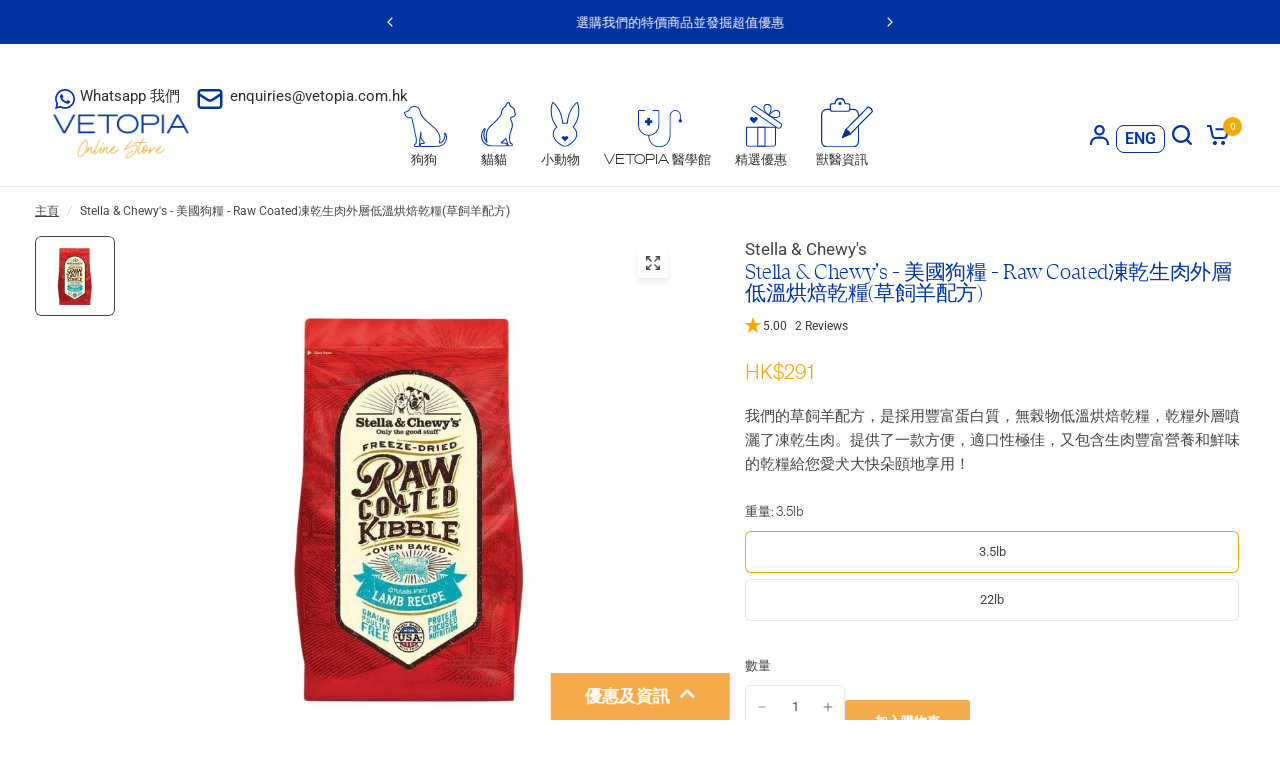

--- FILE ---
content_type: text/html; charset=UTF-8
request_url: https://api.reviews.io/json-ld/product/richsnippet?sku=010-00971%3B010-00972%3B34160287023236%3B34160287056004&store=vetopia&url=https://www.vetopia.com.hk/zh/products/stella-chewys-freeze-dried-raw-coated-kibble-oven-baked-grass-fed-lamb-recipe&data=true
body_size: 438
content:
{
	"@context" : "http://schema.org",
	"@type" : "Product"

  		 ,"aggregateRating": {
      "@type" : "AggregateRating",
      "bestRating": "5",
		  "ratingValue" : "5.0000",
		  "reviewCount" : "2",
		  "worstRating" : 1
	},
	"review": [
				{
			"@type":"Review",
			"author": {
				"@type": "Person",
				"name": "W LUNG"
			},
			"datePublished" : "2022-07-08",
			"description" : "Good quality ",
			"reviewRating": {
				"@type": "Rating",
				"bestRating" : "5",
				"ratingValue" : "5",
				"worstRating" : "1"
			},
			"reviewBody": "Good quality "
		}
					]
    		
		    ,"name" : "Stella & Chewy's - Freeze Dried Raw Coated Kibble - Oven Baked (Grass-Fed Lamb Recipe) 3.5lb",
		"image" : "https://cdn.shopify.com/s/files/1/0379/5923/7764/products/Stella_Chewy_s-FreezeDriedRawCoatedKibble-OvenBaked_Grass-FedLambRecipe.jpg?v=1653275624",
				"sku" : "010-00971"
		    
}


--- FILE ---
content_type: text/html; charset=utf-8
request_url: https://www.vetopia.com.hk/zh/apps/obviyo-block/product-info?handle=stella-chewys-freeze-dried-raw-coated-kibble-oven-baked-grass-fed-lamb-recipe&meta=app--3830283--obviyo.add_on_products%2Capp--3830283--obviyo.cross_sell_collection
body_size: -208
content:
{
    "items": [
    {
      "id": 4959988711556,
"handle": "stella-chewys-freeze-dried-raw-coated-kibble-oven-baked-grass-fed-lamb-recipe",
"meta.app--3830283--obviyo.add_on_products":null
,
"meta.app--3830283--obviyo.cross_sell_collection":null
}],
    "_v": 5
  }
  

--- FILE ---
content_type: image/svg+xml
request_url: https://cdn.shopify.com/s/files/1/0379/5923/7764/files/VETOPIA_MEDICAL.svg?v=1713510362
body_size: -339
content:
<svg viewBox="0 0 75.06 62.87" xmlns="http://www.w3.org/2000/svg"><defs><style>.cls-1{fill:#0033a1;}</style></defs><g data-name="Layer 2" id="Layer_2"><g id="ICONS"><polygon points="24.42 17.44 20.57 17.44 20.57 13.59 15.84 13.59 15.84 17.44 11.99 17.44 11.99 22.17 15.84 22.17 15.84 26.02 20.57 26.02 20.57 22.17 24.42 22.17 24.42 17.44" class="cls-1"></polygon><path d="M37.14,62.87H35.66c-10.1,0-17.2-7.53-18.17-19.22A18.24,18.24,0,0,1,0,25.45V2.67A2.68,2.68,0,0,1,2.67,0h8.61A.76.76,0,0,1,12,.75h0a.76.76,0,0,1-.75.75H2.67A1.18,1.18,0,0,0,1.5,2.67V25c0,9.35,7.65,17.3,17,17.15A16.73,16.73,0,0,0,34.91,25.45V2.67A1.18,1.18,0,0,0,33.74,1.5H25.17a.76.76,0,0,1-.75-.75h0A.76.76,0,0,1,25.17,0h8.57a2.68,2.68,0,0,1,2.67,2.67V25.45A18.22,18.22,0,0,1,19,43.64c.77,8.67,5.52,17.73,16.67,17.73h1.48c10.11,0,16.9-7.84,16.9-19.52v-32A9.7,9.7,0,0,1,62.87,0,9.49,9.49,0,0,1,73,9.48v7.27h-1.5v-7a8.23,8.23,0,0,0-5.83-8A8,8,0,0,0,55.54,9.48V41.85C55.54,54.23,48,62.87,37.14,62.87Z" class="cls-1"></path><circle r="2.82" cy="18.36" cx="72.24" class="cls-1"></circle></g></g></svg>

--- FILE ---
content_type: text/javascript
request_url: https://www.vetopia.com.hk/cdn/shop/t/835/assets/footer.js?v=155436952131374183151760498603
body_size: 96
content:
if(!customElements.get("theme-footer")){class ThemeFooter extends HTMLElement{constructor(){super()}connectedCallback(){this.animations_enabled=document.body.classList.contains("animations-true")&&typeof gsap<"u",document.body.classList.contains("template-product-quick-view")&&(this.animations_enabled=!1),this.animations_enabled&&(this.content=document.getElementById("main-content"),this.wrapper=document.getElementById("wrapper"),this.footer_bg=window.getComputedStyle(document.documentElement).getPropertyValue("--color-footer-bg"),this.radius=window.getComputedStyle(document.documentElement).getPropertyValue("--block-border-radius"),this.setupAnimations())}setupAnimations(){let mm=gsap.matchMedia();this.wrapper.style.backgroundColor=this.footer_bg,mm.add({isDesktop:"(min-width: 768px)",reduceMotion:"(prefers-reduced-motion: reduce)"},context=>{let{isDesktop,isMobile,reduceMotion}=context.conditions;gsap.to(this.content,{"--footer-border-radius":!isDesktop||reduceMotion?"0px":`${this.radius}`,"--footer-width-percent":!isDesktop||reduceMotion?"0%":"4%",duration:.5,inherit:!1,ease:"none",modifiers:{"--footer-border-radius":x=>Math.round(parseFloat(x))+"px","--footer-width-percent":x=>Math.round(parseFloat(x)*100)/100+"%"},scrollTrigger:{trigger:this,fastScrollEnd:!0,scrub:1,start:()=>"top bottom",end:()=>"bottom bottom"}})})}}customElements.define("theme-footer",ThemeFooter)}
//# sourceMappingURL=/cdn/shop/t/835/assets/footer.js.map?v=155436952131374183151760498603
